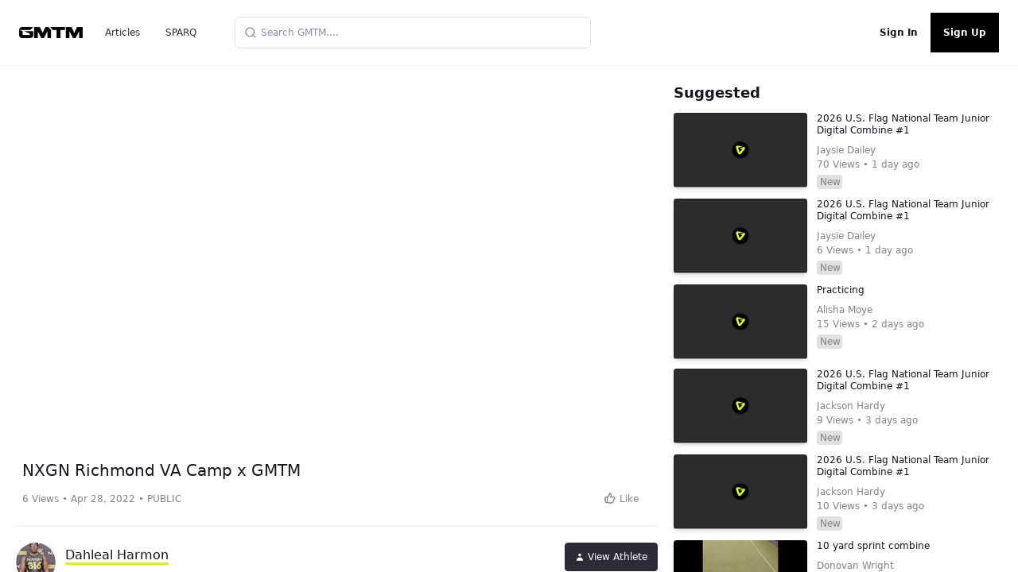

--- FILE ---
content_type: application/javascript; charset=utf-8
request_url: https://gmtm.com/_next/static/2c4a46e7dab226d79cd1fb043fdfdb27f045c6cd/_buildManifest.js
body_size: 7630
content:
self.__BUILD_MANIFEST=function(t,s,e,i,a,c,n,f,o,r,d,u,h,g,l,k,v,b,p,_,j,m,y,w,z,I,B,F,q,A,D,E,L,M,N,S,T,U,C,x,P,G,H,J,K,O,Q,R,V,W,X,Y,Z,$,tt,st,et,it,at,ct,nt,ft,ot,rt,dt,ut,ht,gt,lt,kt,vt,bt,pt,_t,jt,mt,yt,wt,zt,It,Bt,Ft,qt,At,Dt,Et,Lt,Mt,Nt,St,Tt,Ut,Ct,xt,Pt,Gt,Ht,Jt,Kt,Ot,Qt,Rt,Vt,Wt,Xt,Yt,Zt,$t,ts,ss,es,is,as,cs,ns,fs,os,rs,ds,us,hs,gs,ls,ks,vs,bs){return{__rewrites:{beforeFiles:[],afterFiles:[{source:"/chat/:agent",destination:"/app-landing?agent=:agent"},{source:"/leaderboard",destination:qt},{source:"/athlete/:athlete_id",destination:"/athletes/:athlete_id"},{source:"/api/lfg/:path*"},{source:"/athlete/:athlete_id/:name",destination:"/athletes/:athlete_id/:name"},{source:"/athlete/:athlete_id/:name/:tab",destination:"/athletes/:athlete_id/:name/:tab"},{source:"/sign-up",destination:"/?signup=true"},{source:"/organizations/:id(\\d+)/:name([a-z0-9]+(?:-[a-z0-9]+)*)/edit/:tab([a-z0-9]+(?:-[a-z0-9]+)*)",destination:"/organizations/:id/:name/edit?tab=:tab"},{source:"/virtuals/:virtual_id(\\d+)/tasks/:task_id(\\d+)/edit",destination:"/virtuals/:virtual_id/tasks/create?task_id=:task_id"},{source:"/sign-in",destination:"/?signin=true"},{source:"/welcome/:hash(.*)",destination:"/api/verify?hash=:hash&set=unverified_users"},{source:"/v/m/e/:hash(.*)",destination:"/verify?hash=:hash&set=email_tokens&m=t"},{source:"/v/m/u/:hash(.*)",destination:"/verify?hash=:hash&set=unverified_users&m=t"},{source:"/virtuals/camps",destination:"/virtuals?type=6"},{source:"/virtuals/visits",destination:"/virtuals?type=1"},{source:"/virtuals/showcases",destination:"/virtuals?type=2"},{source:"/virtuals/evaluations",destination:"/virtuals?type=3"},{source:"/virtuals/training",destination:"/virtuals?type=4"},{source:"/virtuals/tryouts",destination:"/virtuals?type=5"},{source:"/virtuals/prospect-forms",destination:"/virtuals?type=7"},{source:"/virtuals/registrations",destination:"/virtuals?type=8"},{source:"/leaderboards/:name/:id",destination:"/leaderboards?sport_id=:id"},{source:"/virtuals/organizations/:org_id(\\d+)",destination:At},{source:"/virtuals/organizations/:org_id(\\d+)/combines",destination:Dt},{source:"/virtuals/organizations/:org_id(\\d+)/visits",destination:Et},{source:"/virtuals/organizations/:org_id(\\d+)/showcases",destination:Lt},{source:"/virtuals/organizations/:org_id(\\d+)/evaluations",destination:Mt},{source:"/virtuals/organizations/:org_id(\\d+)/training",destination:Nt},{source:"/virtuals/organizations/:org_id(\\d+)/tryouts",destination:St},{source:"/virtuals/organizations/:org_id(\\d+)/prospect-forms",destination:Tt},{source:"/virtuals/organizations/:org_id(\\d+)/:slug([a-z0-9]+(?:-[a-z0-9]+)*)",destination:At},{source:"/virtuals/organizations/:org_id(\\d+)/:slug([a-z0-9]+(?:-[a-z0-9]+)*)/combines",destination:Dt},{source:"/virtuals/organizations/:org_id(\\d+)/:slug([a-z0-9]+(?:-[a-z0-9]+)*)/visits",destination:Et},{source:"/virtuals/organizations/:org_id(\\d+)/:slug([a-z0-9]+(?:-[a-z0-9]+)*)/showcases",destination:Lt},{source:"/virtuals/organizations/:org_id(\\d+)/:slug([a-z0-9]+(?:-[a-z0-9]+)*)/evaluations",destination:Mt},{source:"/virtuals/organizations/:org_id(\\d+)/:slug([a-z0-9]+(?:-[a-z0-9]+)*)/training",destination:Nt},{source:"/virtuals/organizations/:org_id(\\d+)/:slug([a-z0-9]+(?:-[a-z0-9]+)*)/tryouts",destination:St},{source:"/virtuals/organizations/:org_id(\\d+)/:slug([a-z0-9]+(?:-[a-z0-9]+)*)/camps",destination:"/virtuals?organization_id=:org_id&type=camps"},{source:"/virtuals/organizations/:org_id(\\d+)/:slug([a-z0-9]+(?:-[a-z0-9]+)*)/prospect-forms",destination:Tt},{source:Ut,destination:"/settings?p=general&s=profile"},{source:"/settings/film",destination:"/settings?p=privacy&s=film"},{source:"/settings/privacy",destination:"/settings?p=privacy&s=profile"},{source:"/l/:id",destination:"/link?short_link=:id"},{source:"/messenger/:id",destination:"/messenger?thread_id=:id"},{source:"/my-events",destination:Ct},{source:"/lists",destination:xt},{source:"/lists/:id",destination:Pt},{source:"/lists/:id/:name",destination:Pt},{source:"/virtuals/create",destination:Gt},{source:"/virtuals/edit",destination:Gt},{source:"/virtuals/:virtual_id/manage",destination:"/front-office/router/events/:virtual_id"},{source:"/virtuals/:virtual_id/edit",destination:"/front-office/router/events/:virtual_id/edit"},{source:"/camps/:camp_type/:camp_id/highlights",destination:"/camps/highlights?camp_type=:camp_type&camp_id=:camp_id"},{source:"/virtuals/:virtual_id/manage/:task_id",destination:"/front-office/router/events/:virtual_id/activities/:task_id"},{source:"/virtuals/:virtual_id/tasks/create",destination:"/front-office/campaigns/events/:virtual_id/edit"},{source:"/home/feed/tag/:tag",destination:"/home?tag=:tag"}],fallback:[]},"/":[i,c,r,d,t,s,a,n,u,f,h,g,b,w,W,e,o,l,j,K,X,"static/chunks/pages/index-278deab7ff805c73.js"],"/404":[i,c,r,d,t,s,a,n,u,f,h,g,e,o,l,"static/chunks/pages/404-da59869c70a2071a.js"],"/_error":[i,c,r,d,t,s,a,n,u,f,h,g,e,o,l,"static/chunks/pages/_error-5aa4cc06632d5119.js"],"/_health":[i,c,r,d,t,s,a,n,u,f,h,g,e,o,l,"static/chunks/pages/_health-fd1598faedbb7e16.js"],"/achievements":[i,c,r,d,t,s,a,n,u,f,h,g,b,e,o,l,"static/chunks/pages/achievements-ec32ea46308eab15.js"],"/activities/legacy":[i,c,r,d,t,s,a,n,u,f,h,g,b,_,I,Ht,e,o,l,Jt,"static/chunks/pages/activities/legacy-92eda9edeb079158.js"],"/activities/participation":[i,c,r,d,t,s,a,n,u,f,h,g,e,o,l,"static/chunks/pages/activities/participation-1623a27639a86230.js"],"/analytics":[i,c,r,d,O,Y,t,s,a,n,u,f,h,g,b,I,nt,e,o,l,"static/chunks/pages/analytics-e2547c17cf43e205.js"],"/app-landing":[i,c,r,d,k,t,s,a,n,u,f,h,g,x,e,o,l,"static/chunks/pages/app-landing-c7afc85e05219b97.js"],"/articles":[i,c,r,d,t,s,a,n,u,f,h,g,e,o,l,Kt,"static/chunks/pages/articles-20b5f714b6bef258.js"],"/articles/author/[id]/[slug]":[i,c,r,d,t,s,a,n,u,f,h,g,Ot,"static/chunks/7361-cfc739e302f6c5be.js",e,o,l,"static/chunks/pages/articles/author/[id]/[slug]-eae31e846e935bcc.js"],"/articles/category/[slug]":[i,c,r,d,t,s,a,n,u,f,h,g,e,o,l,Kt,"static/chunks/pages/articles/category/[slug]-6981ce7a66ae2420.js"],"/articles/tag/[slug]":[i,c,r,d,t,s,a,n,u,f,h,g,e,o,l,"static/chunks/pages/articles/tag/[slug]-2f179f2f56638b54.js"],"/articles/[slug]":[i,c,r,d,t,s,a,n,u,f,h,g,z,B,F,q,C,Ot,e,o,l,A,"static/chunks/pages/articles/[slug]-00912b1f4537f5b4.js"],"/athletes/[id]/[name]/[tab]":[i,c,r,d,k,t,s,a,n,u,f,h,g,b,_,m,w,z,I,B,F,q,E,L,C,x,Z,kt,"static/chunks/1590-5c99261e4254400d.js",e,o,l,j,A,M,S,H,ft,ot,"static/chunks/pages/athletes/[id]/[name]/[tab]-13c896e63334e784.js"],"/auth/ml":[t,s,e,"static/chunks/pages/auth/ml-eaa2d262afaafa0a.js"],"/back-office":["static/chunks/pages/back-office-73692413b1603eb5.js"],"/back-office/dash":[i,c,r,d,t,s,a,n,u,f,h,g,C,e,o,l,"static/chunks/pages/back-office/dash-21eed700cc2bc4d1.js"],"/back-office/[...slug]":[i,c,r,d,k,O,Y,t,s,a,n,u,f,h,g,b,_,w,I,L,tt,vt,rt,nt,"static/chunks/4763-e2e2c558d35b7eac.js",e,o,l,j,M,H,st,"static/chunks/pages/back-office/[...slug]-e748e1247d933d24.js"],"/challenges":[i,c,r,d,t,s,a,n,u,f,h,g,e,o,l,"static/chunks/pages/challenges-42134549d26d8059.js"],"/challenges/[challenge_id]":["static/chunks/pages/challenges/[challenge_id]-34b59a3de46bfc91.js"],"/challenges/[challenge_id]/[...slug]":[i,c,r,d,k,t,s,a,n,u,f,h,g,b,_,w,z,I,B,F,q,L,Qt,e,o,l,A,M,H,st,"static/chunks/pages/challenges/[challenge_id]/[...slug]-62f83fe617259553.js"],"/check-out/[product_id]/[name]":[i,c,r,d,t,s,a,n,u,f,h,g,b,_,Q,"static/chunks/6958-e0472314a8f2a569.js",e,o,l,"static/chunks/pages/check-out/[product_id]/[name]-9327448f2028add7.js"],"/coaches":[t,n,f,"static/chunks/3393-f96c411486eed419.js","static/chunks/3774-97101ef294bb8ab0.js",j,Rt,"static/chunks/pages/coaches-2d53d4122b11fe6a.js"],"/company/[...slug]":[i,c,r,d,t,s,a,n,u,f,h,g,C,e,o,l,"static/chunks/pages/company/[...slug]-1cba9c3c610f11d4.js"],"/confirmation":[i,t,s,a,Vt,e,o,j,Wt,"static/chunks/pages/confirmation-9d6c66f80b2904db.js"],"/connections":[i,c,r,d,t,s,a,n,u,f,h,g,e,o,l,"static/chunks/pages/connections-6947fb71bb2f1edf.js"],"/enterprise":[i,c,r,d,t,s,a,n,u,f,h,g,b,w,W,e,o,l,j,K,X,"static/chunks/pages/enterprise-b4c76b57c254af70.js"],"/film/[film_id]/[...slug]":[i,c,r,d,k,t,s,a,n,u,f,h,g,b,_,w,z,I,B,F,q,L,W,Qt,e,o,l,j,A,M,H,st,X,"static/chunks/pages/film/[film_id]/[...slug]-be2205a68f4a4db4.js"],"/front-office":[i,c,r,d,k,t,s,a,n,u,f,h,g,v,_,m,E,L,rt,Xt,Vt,"static/chunks/9997-e461c17b705911f3.js",e,o,l,j,Yt,"static/chunks/pages/front-office-3a9fcf91cbd69e4f.js"],"/front-office/articles":[i,c,r,d,k,t,s,a,n,u,f,h,g,v,b,_,y,P,et,e,o,l,p,G,dt,"static/chunks/pages/front-office/articles-6faade303811ee40.js"],"/front-office/articles/[article_id]":["static/chunks/pages/front-office/articles/[article_id]-3caedce8bb472f03.js"],"/front-office/articles/[article_id]/edit":[i,c,r,d,k,t,s,a,n,u,f,h,g,v,b,_,m,y,z,E,R,ut,e,o,l,ht,Zt,"static/chunks/pages/front-office/articles/[article_id]/edit-2a1f2c2a86625ad2.js"],"/front-office/articles/[article_id]/preview":[i,c,r,d,k,t,s,a,n,u,f,h,g,v,C,e,o,l,p,"static/chunks/pages/front-office/articles/[article_id]/preview-faa44a6ca18cfcc2.js"],"/front-office/athletes":[i,c,r,d,k,$t,ts,t,s,a,n,u,f,h,g,v,m,D,gt,ss,e,o,l,p,j,T,es,lt,"static/chunks/pages/front-office/athletes-10fd1bf5d86bd294.js"],"/front-office/athletes/[athlete_id]":["static/chunks/pages/front-office/athletes/[athlete_id]-fc4372ac2c511162.js"],"/front-office/athletes/[athlete_id]/[name]":[i,c,r,d,k,t,s,a,n,u,f,h,g,v,b,_,w,z,I,B,F,q,L,Z,tt,vt,rt,"static/chunks/6459-a0c7379d6ebc5294.js",e,o,l,j,A,M,T,S,ot,bt,"static/chunks/pages/front-office/athletes/[athlete_id]/[name]-426e9278216bc0fe.js"],"/front-office/camps":[i,c,r,d,k,t,s,a,n,u,f,h,g,v,m,D,it,e,o,l,p,N,is,as,cs,"static/chunks/pages/front-office/camps-a7fc22eb25906406.js"],"/front-office/camps/[camp_id]":["static/chunks/pages/front-office/camps/[camp_id]-2ad281ad558faff1.js"],"/front-office/camps/[camp_id]/edit":[i,c,r,d,k,t,s,a,n,u,f,h,g,v,m,y,E,V,it,pt,e,o,l,p,N,_t,ns,"static/chunks/pages/front-office/camps/[camp_id]/edit-cca9b9f947fe1ce1.js"],"/front-office/combines":[i,c,r,d,k,t,s,a,n,u,f,h,g,v,m,e,o,l,p,j,jt,fs,"static/chunks/pages/front-office/combines-22af7901dbe911f5.js"],"/front-office/combines/[event_id]":[i,c,r,d,k,"static/chunks/e78312c5-a91e0564440fa1a3.js","static/chunks/ad7f724d-c6c6757a2defde4a.js",t,s,a,n,u,f,h,g,v,m,"static/chunks/6735-58e03c3c488cb622.js",e,o,l,p,j,jt,fs,"static/chunks/pages/front-office/combines/[event_id]-13cdc08f60cf2cb9.js"],"/front-office/content":[i,c,r,d,k,t,s,a,n,u,f,h,g,v,b,_,y,P,et,e,o,l,p,G,dt,"static/chunks/pages/front-office/content-aa42d9142edc295c.js"],"/front-office/content/articles/[article_id]":["static/chunks/pages/front-office/content/articles/[article_id]-cf85a6bb976f749f.js"],"/front-office/content/articles/[article_id]/edit":[i,c,r,d,k,O,"static/chunks/2852872c-b605aca0298c2109.js",t,s,a,n,u,f,h,g,v,b,_,y,z,R,ut,"static/chunks/2422-3392e797b5114c75.js",e,o,l,ht,Zt,"static/chunks/pages/front-office/content/articles/[article_id]/edit-fe1c9326dadf270b.js"],"/front-office/content/articles/[article_id]/preview":[i,c,r,d,k,t,s,a,n,u,f,h,g,v,C,e,o,l,p,"static/chunks/pages/front-office/content/articles/[article_id]/preview-25ea73704cf64d9f.js"],"/front-office/content/streams/[stream_id]":["static/chunks/pages/front-office/content/streams/[stream_id]-6801d660fe6958fb.js"],"/front-office/content/streams/[stream_id]/edit":[i,c,r,d,k,t,s,a,n,u,f,h,g,v,b,_,m,w,y,I,E,R,ut,e,o,l,M,H,st,ht,os,"static/chunks/pages/front-office/content/streams/[stream_id]/edit-89462677faa4ac28.js"],"/front-office/content/streams/[stream_id]/preview":[i,c,r,d,t,s,a,n,u,f,h,g,C,e,o,l,"static/chunks/pages/front-office/content/streams/[stream_id]/preview-d2a9de88edcce918.js"],"/front-office/for-you":[i,c,r,d,k,t,s,a,n,u,f,h,g,v,Xt,e,o,l,p,j,at,jt,"static/chunks/pages/front-office/for-you-8b79fcdcb60e3975.js"],"/front-office/media":[i,c,r,d,k,t,s,a,n,u,f,h,g,v,e,o,l,p,"static/chunks/pages/front-office/media-bcf63654c5545247.js"],"/front-office/organization":[i,c,r,d,k,t,s,a,n,u,f,h,g,v,b,_,y,I,P,R,tt,e,o,l,p,M,G,ft,"static/chunks/pages/front-office/organization-96249e2c05f371de.js"],"/front-office/prospect-forms":[i,c,r,d,k,t,s,a,n,u,f,h,g,v,m,D,it,e,o,l,p,N,is,as,cs,"static/chunks/pages/front-office/prospect-forms-405fd92942e61650.js"],"/front-office/prospect-forms/[event_id]":["static/chunks/pages/front-office/prospect-forms/[event_id]-c3b0cf7ef5bbdaeb.js"],"/front-office/prospect-forms/[event_id]/edit":[i,c,r,d,k,t,s,a,n,u,f,h,g,v,m,y,V,it,pt,e,o,l,p,N,J,_t,"static/chunks/pages/front-office/prospect-forms/[event_id]/edit-ad8dce4160d4dc60.js"],"/front-office/prospect-forms/[event_id]/[title]":[i,c,r,d,k,t,s,a,n,u,f,h,g,v,z,B,F,q,U,rs,e,o,l,p,j,A,T,S,ds,"static/chunks/pages/front-office/prospect-forms/[event_id]/[title]-afd7d0f3700fee2e.js"],"/front-office/registrations":[i,c,r,d,k,t,s,a,n,u,f,h,g,v,D,e,o,l,p,N,mt,"static/chunks/pages/front-office/registrations-ffa9f3fd48ecae02.js"],"/front-office/registrations/events/[event_id]":["static/chunks/pages/front-office/registrations/events/[event_id]-03da65d6e1e26a4e.js"],"/front-office/registrations/events/[event_id]/activities/[task_id]":["static/chunks/pages/front-office/registrations/events/[event_id]/activities/[task_id]-164e138da86ef1ee.js"],"/front-office/registrations/events/[event_id]/edit":[i,c,r,d,k,t,s,a,n,u,f,h,g,v,m,y,E,V,yt,e,o,l,p,N,J,wt,"static/chunks/pages/front-office/registrations/events/[event_id]/edit-8e8eb7b5b99e596e.js"],"/front-office/registrations/events/[event_id]/edit/activities/[task_id]":[i,c,r,d,k,t,s,a,n,u,f,h,g,v,b,_,y,zt,e,o,l,p,M,J,It,"static/chunks/pages/front-office/registrations/events/[event_id]/edit/activities/[task_id]-37c428985cc1319e.js"],"/front-office/registrations/events/[event_id]/[title]":[i,c,r,d,k,O,Y,t,s,a,n,u,f,h,g,v,b,_,m,w,z,B,F,q,D,U,x,gt,"static/chunks/6608-7652d99c6e375d53.js",e,o,l,j,A,T,S,$,ct,Bt,lt,"static/chunks/pages/front-office/registrations/events/[event_id]/[title]-27aacaa7f064598f.js"],"/front-office/registrations/events/[event_id]/[title]/activities/[task_id]/[task_title]":[i,c,r,d,k,t,s,a,n,u,f,h,g,v,z,B,F,q,D,U,e,o,l,p,j,A,T,S,$,"static/chunks/pages/front-office/registrations/events/[event_id]/[title]/activities/[task_id]/[task_title]-b0d87189d0e27936.js"],"/front-office/reports":[i,c,r,d,k,t,s,a,n,u,f,h,g,v,y,P,e,o,l,p,G,"static/chunks/pages/front-office/reports-d7171ce11960a66f.js"],"/front-office/reports/[id]/[title]":[i,c,r,d,k,t,s,a,n,u,f,h,g,v,y,P,e,o,l,p,G,"static/chunks/pages/front-office/reports/[id]/[title]-df1d02698eea582b.js"],"/front-office/router/events/[id]":["static/chunks/pages/front-office/router/events/[id]-19ff53f5102639b8.js"],"/front-office/router/events/[id]/activities/[task_id]":["static/chunks/pages/front-office/router/events/[id]/activities/[task_id]-6ceca4346c535bf7.js"],"/front-office/router/events/[id]/edit":["static/chunks/pages/front-office/router/events/[id]/edit-3ce7e7c26821f600.js"],"/front-office/search":[i,c,r,d,k,$t,ts,t,s,a,n,u,f,h,g,v,_,m,z,B,F,q,L,vt,rt,ss,"static/chunks/7501-4a807ce22d2dfb63.js",e,o,l,j,A,T,S,es,Yt,"static/chunks/pages/front-office/search-179671330dc13132.js"],"/front-office/search/saved":[i,c,r,d,k,t,s,a,n,u,f,h,g,v,e,o,l,p,j,"static/chunks/pages/front-office/search/saved-d5e5a6ac61fb39a8.js"],"/front-office/showcases":[i,c,r,d,k,t,s,a,n,u,f,h,g,v,D,e,o,l,p,N,at,mt,us,"static/chunks/pages/front-office/showcases-ca802d95345c9953.js"],"/front-office/showcases/events/[event_id]":["static/chunks/pages/front-office/showcases/events/[event_id]-15bca713dd5edaeb.js"],"/front-office/showcases/events/[event_id]/activities/[task_id]":["static/chunks/pages/front-office/showcases/events/[event_id]/activities/[task_id]-c02490750817c0a8.js"],"/front-office/showcases/events/[event_id]/edit":[i,c,r,d,k,t,s,a,n,u,f,h,g,v,m,y,E,V,yt,e,o,l,p,N,J,wt,"static/chunks/pages/front-office/showcases/events/[event_id]/edit-c1f5610d4dcaeb43.js"],"/front-office/showcases/events/[event_id]/edit/activities/[task_id]":[i,c,r,d,k,t,s,a,n,u,f,h,g,v,b,_,y,zt,e,o,l,p,M,J,It,"static/chunks/pages/front-office/showcases/events/[event_id]/edit/activities/[task_id]-23d0b206cbfe5ade.js"],"/front-office/showcases/events/[event_id]/[title]":[i,c,r,d,k,O,Y,t,s,a,n,u,f,h,g,v,b,_,m,w,z,B,F,q,D,U,x,gt,e,o,l,j,A,T,S,$,ct,Bt,lt,"static/chunks/pages/front-office/showcases/events/[event_id]/[title]-24b4ed4d843fcd4e.js"],"/front-office/showcases/events/[event_id]/[title]/activities/[task_id]/[task_title]":[i,c,r,d,k,t,s,a,n,u,f,h,g,v,z,B,F,q,D,U,e,o,l,p,j,A,T,S,$,"static/chunks/pages/front-office/showcases/events/[event_id]/[title]/activities/[task_id]/[task_title]-0380cb24b9b1c676.js"],"/front-office/staff-writers":[i,c,r,d,k,t,s,a,n,u,f,h,g,v,b,_,y,P,et,e,o,l,p,G,dt,"static/chunks/pages/front-office/staff-writers-e34a8ab2c543f9df.js"],"/front-office/streams":[i,c,r,d,k,t,s,a,n,u,f,h,g,v,b,_,y,P,et,e,o,l,p,G,dt,"static/chunks/pages/front-office/streams-ad1dc9af543670b2.js"],"/front-office/streams/[stream_id]":["static/chunks/pages/front-office/streams/[stream_id]-9677fe54abc47cf5.js"],"/front-office/streams/[stream_id]/edit":[i,c,r,d,k,t,s,a,n,u,f,h,g,v,b,_,m,w,y,I,E,R,ut,e,o,l,M,H,st,ht,os,"static/chunks/pages/front-office/streams/[stream_id]/edit-0e6f25c9357fac8c.js"],"/front-office/streams/[stream_id]/preview":[i,c,r,d,t,s,a,n,u,f,h,g,e,o,l,"static/chunks/pages/front-office/streams/[stream_id]/preview-b583887d9f3b75f8.js"],"/front-office/teams":[i,c,r,d,k,t,s,a,n,u,f,h,g,v,b,_,w,y,U,x,P,et,e,o,l,G,ct,"static/chunks/pages/front-office/teams-69a9c67ddd165cc3.js"],"/front-office/teams/[id]/[name]":[i,c,r,d,k,O,Y,t,s,a,n,u,f,h,g,v,b,_,w,y,U,x,P,"static/chunks/4734-cd02bc6fe2e19a00.js",e,o,l,G,ct,"static/chunks/pages/front-office/teams/[id]/[name]-80cd2aec3dc6fe2e.js"],"/front-office/tests":[i,c,r,d,k,t,s,a,n,u,f,h,g,v,D,e,o,l,p,N,"static/chunks/pages/front-office/tests-97e798c1eb796b46.js"],"/front-office/tests/[test_id]/edit":[i,c,r,d,k,t,s,a,n,u,f,h,g,v,m,E,V,e,o,l,p,J,hs,"static/chunks/pages/front-office/tests/[test_id]/edit-ace60a3d6274af32.js"],"/front-office/tests/[test_id]/participants":[i,c,r,d,k,t,s,a,n,u,f,h,g,v,m,w,B,E,D,U,"static/chunks/4025-b41822a8c494c4be.js",e,o,l,p,"static/chunks/pages/front-office/tests/[test_id]/participants-e24f7e4779ccfd25.js"],"/front-office/ticketed/[event_id]":["static/chunks/pages/front-office/ticketed/[event_id]-f650a7443756ea62.js"],"/front-office/ticketed/[event_id]/edit":[i,c,r,d,k,t,s,a,n,u,f,h,g,v,m,y,E,V,it,pt,e,o,l,p,N,_t,ns,"static/chunks/pages/front-office/ticketed/[event_id]/edit-2f1bfab478abe106.js"],"/front-office/ticketed/[event_id]/[title]":[i,c,r,d,k,t,s,a,n,u,f,h,g,v,z,B,F,q,U,rs,e,o,l,p,j,A,T,S,ds,"static/chunks/pages/front-office/ticketed/[event_id]/[title]-db5474661010a982.js"],"/front-office/trainings":[i,c,r,d,k,t,s,a,n,u,f,h,g,v,D,e,o,l,p,N,at,mt,us,"static/chunks/pages/front-office/trainings-bfa39286598196ad.js"],"/front-office/trainings/events/[event_id]":["static/chunks/pages/front-office/trainings/events/[event_id]-ff964887484f0e06.js"],"/front-office/trainings/events/[event_id]/activities/[task_id]":["static/chunks/pages/front-office/trainings/events/[event_id]/activities/[task_id]-875d426056038408.js"],"/front-office/trainings/events/[event_id]/edit":[i,c,r,d,k,t,s,a,n,u,f,h,g,v,m,y,E,V,yt,e,o,l,p,N,J,wt,"static/chunks/pages/front-office/trainings/events/[event_id]/edit-61d5a3e788ca0f2c.js"],"/front-office/trainings/events/[event_id]/edit/activities/[task_id]":[i,c,r,d,k,t,s,a,n,u,f,h,g,v,b,_,y,zt,e,o,l,p,M,J,It,"static/chunks/pages/front-office/trainings/events/[event_id]/edit/activities/[task_id]-1ed9135d17e60f90.js"],"/front-office/trainings/events/[event_id]/[title]":[i,c,r,d,k,O,Y,t,s,a,n,u,f,h,g,v,b,_,m,w,z,B,F,q,D,U,x,gt,e,o,l,j,A,T,S,$,ct,Bt,lt,"static/chunks/pages/front-office/trainings/events/[event_id]/[title]-d33febbacd3ac34f.js"],"/front-office/trainings/events/[event_id]/[title]/activities/[task_id]/[task_title]":[i,c,r,d,k,t,s,a,n,u,f,h,g,v,z,B,F,q,D,U,e,o,l,p,j,A,T,S,$,"static/chunks/pages/front-office/trainings/events/[event_id]/[title]/activities/[task_id]/[task_title]-bb7005b555e5f7f5.js"],"/guides/[...slug]":[i,c,r,d,t,s,a,n,u,f,h,g,e,o,l,"static/chunks/pages/guides/[...slug]-38151adebef291d7.js"],"/home":[i,c,r,d,k,t,s,a,n,u,f,h,g,x,e,o,l,"static/chunks/pages/home-f7a4104d2a158db5.js"],"/home-legacy":[i,c,r,d,t,s,a,n,u,f,h,g,x,e,o,l,"static/chunks/pages/home-legacy-e02ba2b063a0a653.js"],"/invites":[i,c,r,d,t,s,a,n,u,f,h,g,e,o,l,"static/chunks/pages/invites-c05d96dce494de45.js"],"/invites/[invite_id]":[i,c,r,d,t,s,a,n,u,f,h,g,e,o,l,"static/chunks/pages/invites/[invite_id]-e9dfd9363539075b.js"],"/l":["static/chunks/pages/l-54e6349afca5d14d.js"],"/leaderboards":[i,c,r,d,t,s,a,n,u,f,h,g,b,I,e,o,l,"static/chunks/pages/leaderboards-3d06b10d36eb736a.js"],"/legal/privacy":[i,c,r,d,t,s,a,n,u,f,h,g,e,o,l,"static/chunks/pages/legal/privacy-448b1c9067d0655e.js"],"/legal/terms-of-service":[i,c,r,d,t,s,a,n,u,f,h,g,e,o,l,"static/chunks/pages/legal/terms-of-service-5cc8d2c24946f134.js"],"/link":["static/chunks/pages/link-940f28008e86df9d.js"],"/messenger":[i,c,r,d,t,s,a,n,u,f,h,g,b,_,z,"static/chunks/4352-c4c3ee14b872740c.js",e,o,l,"static/chunks/7895-b1b9f254db9e22c9.js","static/chunks/pages/messenger-3f31a9a7f17ceace.js"],"/networks":[i,c,r,d,t,s,a,n,u,f,h,g,e,o,l,"static/chunks/pages/networks-581d7d1e3468f6fd.js"],"/organizations/[id]":["static/chunks/pages/organizations/[id]-a6d71638c8d95b0f.js"],"/organizations/[id]/[name]/[tab]":[i,c,r,d,k,t,s,a,n,u,f,h,g,"static/chunks/8061-7fa17677974203fa.js",e,o,l,"static/chunks/pages/organizations/[id]/[name]/[tab]-4daf6e47b8855662.js"],"/promos":[i,c,r,d,t,s,a,n,u,f,h,g,b,I,e,o,l,"static/chunks/pages/promos-31ec6b62d333d68a.js"],"/promos/create":[i,c,r,d,t,s,a,n,u,f,h,g,e,o,l,"static/chunks/pages/promos/create-8bf1e88e676cb525.js"],"/promos/create/[...id]":[i,c,r,d,k,t,s,a,n,u,f,h,g,b,_,w,I,L,Z,nt,gs,e,o,l,Ft,ls,"static/chunks/pages/promos/create/[...id]-fd4cd16e3be0d4ad.js"],"/promos/edit":[i,c,r,d,k,t,s,a,n,u,f,h,g,b,_,I,L,Z,nt,gs,e,o,l,Ft,ls,"static/chunks/pages/promos/edit-b5a292041bca4e2e.js"],"/registration/[virtual_id]/[name]":[i,c,r,d,k,t,s,a,n,u,f,h,g,b,_,w,I,C,Q,R,Z,tt,kt,ks,e,o,l,M,H,ft,ot,bt,vs,bs,"static/chunks/pages/registration/[virtual_id]/[name]-33baf11da56914fd.js"],"/registrations/[camp_id]":["static/chunks/pages/registrations/[camp_id]-201d10efd3b83106.js"],"/registrations/[camp_id]/[slug]":[i,c,r,d,t,s,a,n,u,f,h,g,_,m,L,Q,"static/chunks/2032-80256185cdb6c3cc.js",e,o,l,at,"static/chunks/pages/registrations/[camp_id]/[slug]-ebbdf31785438133.js"],"/renew":[i,c,r,d,t,s,a,n,u,f,h,g,b,w,y,W,e,o,l,j,K,X,"static/chunks/pages/renew-e7af26379fe3a046.js"],"/search/results":[i,c,r,d,k,t,s,a,n,u,f,h,g,v,F,e,o,l,p,"static/chunks/pages/search/results-fa6e87957f90c566.js"],"/settings":[i,c,r,d,k,t,s,a,n,u,f,h,g,v,b,w,y,I,"static/chunks/4652-947d81b5828d97cf.js",e,o,l,p,K,at,"static/chunks/pages/settings-75ff705a8eb8be97.js"],"/sign-out-legacy":["static/chunks/pages/sign-out-legacy-934a22f45da2be2f.js"],"/sitemap":["static/chunks/pages/sitemap-22ca2984cb8802f1.js"],"/sparq":[i,c,r,d,t,s,a,n,u,f,h,g,m,e,o,l,"static/chunks/pages/sparq-3797ea5b075c98b6.js"],"/status/[status_id]":[i,c,r,d,t,s,a,n,u,f,h,g,b,w,z,B,F,q,W,e,o,l,j,A,K,X,"static/chunks/pages/status/[status_id]-8effdb225a5f2322.js"],"/subscribe":[i,t,s,a,y,Q,e,j,K,Wt,Rt,"static/chunks/pages/subscribe-d00bb6b536fd705a.js"],"/tests/closed":[i,c,r,d,t,s,a,n,u,f,h,g,e,o,l,"static/chunks/pages/tests/closed-d81793822aac5dff.js"],"/tests/not-started":[i,c,r,d,t,s,a,n,u,f,h,g,e,o,l,"static/chunks/pages/tests/not-started-c3680584596995f2.js"],"/tests/[id]":[i,c,r,d,t,s,a,n,u,f,h,g,m,w,E,Q,e,o,l,hs,"static/chunks/pages/tests/[id]-cae4effbb36c9328.js"],"/tv":[i,c,r,d,t,s,a,n,u,f,h,g,e,o,l,"static/chunks/pages/tv-df1b38d4a09515a3.js"],"/update":["static/chunks/pages/update-9e5d6b0b6063b01e.js"],"/verify":[c,s,w,e,"static/chunks/pages/verify-feb6244c44199726.js"],"/virtuals/invite_only":[i,c,r,d,t,s,a,n,u,f,h,g,e,o,l,"static/chunks/pages/virtuals/invite_only-9fe4afae8710e073.js"],"/virtuals/legacy":[i,c,r,d,t,s,a,n,u,f,h,g,b,_,I,Ht,e,o,l,Jt,"static/chunks/pages/virtuals/legacy-c8036d7d2bfd7d23.js"],"/virtuals/participation":[i,c,r,d,t,s,a,n,u,f,h,g,e,o,l,"static/chunks/pages/virtuals/participation-cc94f6f9cb292f5c.js"],"/virtuals/[virtual_id]":["static/chunks/pages/virtuals/[virtual_id]-24ac8fcc98971202.js"],"/virtuals/[virtual_id]/tasks/[task_id]":["static/chunks/pages/virtuals/[virtual_id]/tasks/[task_id]-7b98c19d90052bc3.js"],"/virtuals/[virtual_id]/[slug]":[i,c,r,d,t,s,a,n,u,f,h,g,b,_,w,L,C,W,Q,e,o,l,j,K,X,"static/chunks/pages/virtuals/[virtual_id]/[slug]-bd48edd189562740.js"],"/virtuals/[virtual_id]/[slug]/tasks/[...task_id]":[i,c,r,d,k,t,s,a,n,u,f,h,g,b,_,w,I,L,C,Q,R,Z,tt,kt,ks,e,o,l,M,H,ft,ot,bt,vs,bs,"static/chunks/pages/virtuals/[virtual_id]/[slug]/tasks/[...task_id]-0534c9364baed6ca.js"],"/watch/highlights":[i,c,r,d,t,s,a,n,u,f,h,g,_,L,e,o,l,"static/chunks/pages/watch/highlights-be7d582bc2f43a17.js"],"/watch/streams":[i,c,r,d,t,s,a,n,u,f,h,g,"static/chunks/4153-39e5e8706114b75e.js",e,o,l,"static/chunks/pages/watch/streams-ca651eda68698b6c.js"],"/watch/streams/[id]":[i,c,r,d,t,s,a,n,u,f,h,g,z,B,F,q,"static/chunks/6330-b65cbd4d214357f5.js",e,o,l,A,Ft,"static/chunks/pages/watch/streams/[id]-ab88e0ce710c3524.js"],"/watch/suggested":[i,c,r,d,t,s,a,n,u,f,h,g,e,o,l,"static/chunks/pages/watch/suggested-744ef8b5bb3eafa3.js"],sortedPages:["/","/404","/_app","/_error","/_health","/achievements","/activities/legacy","/activities/participation","/analytics",qt,"/articles","/articles/author/[id]/[slug]","/articles/category/[slug]","/articles/tag/[slug]","/articles/[slug]","/athletes/[id]/[name]/[tab]","/auth/ml","/back-office","/back-office/dash","/back-office/[...slug]","/challenges","/challenges/[challenge_id]","/challenges/[challenge_id]/[...slug]","/check-out/[product_id]/[name]","/coaches","/company/[...slug]","/confirmation","/connections","/enterprise","/film/[film_id]/[...slug]","/front-office","/front-office/articles","/front-office/articles/[article_id]","/front-office/articles/[article_id]/edit","/front-office/articles/[article_id]/preview",xt,"/front-office/athletes/[athlete_id]","/front-office/athletes/[athlete_id]/[name]","/front-office/camps","/front-office/camps/[camp_id]","/front-office/camps/[camp_id]/edit","/front-office/combines","/front-office/combines/[event_id]","/front-office/content","/front-office/content/articles/[article_id]","/front-office/content/articles/[article_id]/edit","/front-office/content/articles/[article_id]/preview","/front-office/content/streams/[stream_id]","/front-office/content/streams/[stream_id]/edit","/front-office/content/streams/[stream_id]/preview","/front-office/for-you","/front-office/media","/front-office/organization","/front-office/prospect-forms","/front-office/prospect-forms/[event_id]","/front-office/prospect-forms/[event_id]/edit","/front-office/prospect-forms/[event_id]/[title]","/front-office/registrations","/front-office/registrations/events/[event_id]","/front-office/registrations/events/[event_id]/activities/[task_id]","/front-office/registrations/events/[event_id]/edit","/front-office/registrations/events/[event_id]/edit/activities/[task_id]","/front-office/registrations/events/[event_id]/[title]","/front-office/registrations/events/[event_id]/[title]/activities/[task_id]/[task_title]","/front-office/reports","/front-office/reports/[id]/[title]","/front-office/router/events/[id]","/front-office/router/events/[id]/activities/[task_id]","/front-office/router/events/[id]/edit","/front-office/search","/front-office/search/saved","/front-office/showcases","/front-office/showcases/events/[event_id]","/front-office/showcases/events/[event_id]/activities/[task_id]","/front-office/showcases/events/[event_id]/edit","/front-office/showcases/events/[event_id]/edit/activities/[task_id]","/front-office/showcases/events/[event_id]/[title]","/front-office/showcases/events/[event_id]/[title]/activities/[task_id]/[task_title]","/front-office/staff-writers","/front-office/streams","/front-office/streams/[stream_id]","/front-office/streams/[stream_id]/edit","/front-office/streams/[stream_id]/preview","/front-office/teams","/front-office/teams/[id]/[name]","/front-office/tests","/front-office/tests/[test_id]/edit","/front-office/tests/[test_id]/participants","/front-office/ticketed/[event_id]","/front-office/ticketed/[event_id]/edit","/front-office/ticketed/[event_id]/[title]","/front-office/trainings","/front-office/trainings/events/[event_id]","/front-office/trainings/events/[event_id]/activities/[task_id]","/front-office/trainings/events/[event_id]/edit","/front-office/trainings/events/[event_id]/edit/activities/[task_id]","/front-office/trainings/events/[event_id]/[title]","/front-office/trainings/events/[event_id]/[title]/activities/[task_id]/[task_title]","/guides/[...slug]","/home","/home-legacy","/invites","/invites/[invite_id]","/l","/leaderboards","/legal/privacy","/legal/terms-of-service","/link","/messenger","/networks","/organizations/[id]","/organizations/[id]/[name]/[tab]","/promos","/promos/create","/promos/create/[...id]","/promos/edit","/registration/[virtual_id]/[name]","/registrations/[camp_id]","/registrations/[camp_id]/[slug]","/renew","/search/results",Ut,"/sign-out-legacy","/sitemap","/sparq","/status/[status_id]","/subscribe","/tests/closed","/tests/not-started","/tests/[id]","/tv","/update","/verify","/virtuals/invite_only","/virtuals/legacy",Ct,"/virtuals/[virtual_id]","/virtuals/[virtual_id]/tasks/[task_id]","/virtuals/[virtual_id]/[slug]","/virtuals/[virtual_id]/[slug]/tasks/[...task_id]","/watch/highlights","/watch/streams","/watch/streams/[id]","/watch/suggested"]}}("static/chunks/2988-6a4ec3fa482fdd09.js","static/chunks/9669-d62f1931c07010ae.js","static/chunks/370-e4d0880ee02ec049.js","static/chunks/29107295-4a69275373f23f88.js","static/chunks/1909-c1f0dfd246ef7d9f.js","static/chunks/cb1608f2-594e96310850b2d5.js","static/chunks/1664-daeac2d69868e96c.js","static/chunks/5873-1becda1fbea73f46.js","static/chunks/2902-04aea4f4fb9087ab.js","static/chunks/ee9ce975-ebc7dede50af406c.js","static/chunks/48d448c8-49a7d596ed661589.js","static/chunks/9041-e4ef367da3611520.js","static/css/5dfedce954f9892b.css","static/chunks/2719-60852b6a9f021c70.js","static/chunks/6733-84b1139f5d2ac1e8.js","static/chunks/a9a7754c-990891f8a8c59cae.js","static/chunks/9943-6a102bec79ddedb2.js","static/chunks/733-e7d84bed7ed356fa.js","static/chunks/3745-39b997516b3b41d0.js","static/chunks/939-e21759fa1715962d.js","static/chunks/2642-5fa8afc6325bf7fd.js","static/chunks/9645-0fd666ee66737a13.js","static/chunks/8193-dcbbd4ce410e7f09.js","static/chunks/5661-60b6ddbd690389b8.js","static/chunks/347-a0331839be44c88a.js","static/chunks/9508-980b8a12c770bd8f.js","static/chunks/9265-883b14e2904bac20.js","static/chunks/1216-80f7ca35d75d5e39.js","static/chunks/369-59b76a5cb90b8c81.js","static/chunks/4066-73cde1e2e8ccd31d.js","static/chunks/4094-d98a2d408fd574b2.js","static/chunks/4082-2fef82a0e45e3bbe.js","static/chunks/8244-5a247f2ac0803bf8.js","static/chunks/4653-7302910f7159415e.js","static/chunks/2853-4283a5da89858856.js","static/chunks/7536-7fb839e020e43aea.js","static/chunks/9847-4723c4b6703dcb60.js","static/chunks/3853-d1ebdacac208dd70.js","static/chunks/3579-5c0d2caa022ba252.js","static/chunks/2592-cd85c8f237d2c48d.js","static/chunks/9217-0e94831bd57ead43.js","static/chunks/295-9e164e28bdd088cd.js","static/chunks/8593-1b4845ecae83fbb9.js","static/chunks/9715-b31bf4333f9ef93c.js","static/chunks/3310-f1188f54980f2d5a.js","static/chunks/75fc9c18-55217e80064ded2b.js","static/chunks/9101-1c561c78171c5cff.js","static/chunks/2394-6663cf3968aa26f6.js","static/chunks/7241-5d3405382e502875.js","static/chunks/2980-f9bbf5a6d9a32d5b.js","static/chunks/4273-180cca97a6637314.js","static/chunks/4a3ea9cd-be12b30194180666.js","static/chunks/6294-2c21d0c4e94a38ee.js","static/chunks/8025-cd530d8c774205d4.js","static/chunks/2264-246841d2467a7fa6.js","static/chunks/7-c2c92496ea562217.js","static/chunks/7374-1e80d49fb3c7ebc6.js","static/chunks/5284-f4a10c50d4b3ff66.js","static/chunks/1058-dba2d71445b47752.js","static/chunks/7823-d9ff70e627c5e24e.js","static/chunks/7639-44a2bc9f21821afe.js","static/chunks/2821-14272df942fc77ce.js","static/chunks/8980-c144c88156a192bf.js","static/chunks/8363-715640b9fe47b2b2.js","static/chunks/3919-f8b8fc53aa90e72a.js","static/chunks/8417-2d705e3902191685.js","static/chunks/1827-3319d4b53ab602cf.js","static/chunks/3501-4c87ccc38374721d.js","static/css/a977aa8a6f54479b.css","static/chunks/6279-1dafc96c65717e5f.js","static/chunks/4876-26027c7bba639a9d.js","static/chunks/6835-1c761a5b5e6a534f.js","static/chunks/7875-19e07e1840a0869c.js","static/chunks/5726-539e55259e87f198.js","static/chunks/5146-4be11fb740b55b82.js","static/chunks/1415-ffcac5503eb7f9fe.js","static/chunks/2919-5a053be0d85ef24f.js","static/chunks/7911-2711c552b7e8a52b.js","static/chunks/5648-9fba92afe80ae24d.js","static/chunks/1494-2f155fbe1ec20443.js","static/chunks/7540-5320be760e013372.js","static/chunks/8110-df93494bf809d055.js","/app-landing","/virtuals?organization_id=:org_id","/virtuals?organization_id=:org_id&type=combines","/virtuals?organization_id=:org_id&type=visits","/virtuals?organization_id=:org_id&type=showcases","/virtuals?organization_id=:org_id&type=evaluations","/virtuals?organization_id=:org_id&type=training","/virtuals?organization_id=:org_id&type=tryouts","/virtuals?organization_id=:org_id&type=prospect-forms","/settings","/virtuals/participation","/front-office/athletes","/front-office/athletes?page=1&list_id=:id","/front-office/campaigns","static/chunks/3300-0aefb7f267e642e7.js","static/chunks/24-4e1514ea537e10cd.js","static/chunks/2933-6bc7ca645adc6f74.js","static/chunks/9242-3bef52b320d996ca.js","static/chunks/3014-a9e0934cd724cea5.js","static/chunks/4879-32942347b697db4f.js","static/chunks/2745-5ba91767cc291f3d.js","static/chunks/3995-e911c42c2cff078b.js","static/chunks/6847-fd26ec309c9ff256.js","static/chunks/9942-3ec15bccbbba7740.js","static/chunks/7350-03fe33e6af66f252.js","static/chunks/fec483df-64130a439708949a.js","static/chunks/9f96d65d-7b812644c8c0f1f1.js","static/chunks/1188-f09e5be61822498f.js","static/chunks/8514-a2242ee0c32e9d4e.js","static/chunks/5033-dcc5eb1ff8fd4729.js","static/chunks/6926-20c3bf9a10350853.js","static/chunks/1163-a96fc158fc243b35.js","static/chunks/6134-07507cba2c87243b.js","static/chunks/2965-b0c4d5903a65fdb0.js","static/chunks/4158-530f7930c2dbe1ca.js","static/chunks/8237-e7b78c5d26024517.js","static/chunks/815-ca4b148c450dc598.js","static/chunks/1408-a5bfc2c5a069878b.js","static/chunks/7618-dfe9dcb2acb2e4a9.js","static/chunks/325-b18886443754ecc9.js","static/chunks/1587-c3fc25c604c8f5f5.js","static/chunks/8042-b6327c8cdbafc963.js","static/chunks/6746-c6dc9329f8fc8ca8.js","static/css/834cf0ed67b05f67.css"),self.__BUILD_MANIFEST_CB&&self.__BUILD_MANIFEST_CB();

--- FILE ---
content_type: application/javascript; charset=utf-8
request_url: https://gmtm.com/_next/static/chunks/9265-883b14e2904bac20.js
body_size: 1916
content:
(self.webpackChunk_N_E=self.webpackChunk_N_E||[]).push([[9265],{89265:function(t){t.exports=function(){"use strict";function t(t,n){if(t)for(var e in t)({}).hasOwnProperty.call(t,e)&&n(e,t[e])}function n(t){return void 0===t||null===t||0===t.length||0===t.trim().length}var e={unstyled:"p","header-one":"h1","header-two":"h2","header-three":"h3","header-four":"h4","header-five":"h5","header-six":"h6","unordered-list-item":"ul","ordered-list-item":"ol",blockquote:"blockquote",code:"pre"};function r(t){return t&&e[t]}function a(n){var e="";return t(n,(function(t,n){n&&(e+="".concat(t,":").concat(n,";"))})),e}function c(t,n){var e=[];if(n)for(var r=0,a=0,c=t,o=n.trigger||"#",u=n.separator||" ";c.length>0&&a>=0;)if(c[0]===o?(a=0,r=0,c=c.substr(o.length)):(a=c.indexOf(u+o))>=0&&(c=c.substr(a+(u+o).length),r+=a+u.length),a>=0){var s=c.indexOf(u)>=0?c.indexOf(u):c.length,i=c.substr(0,s);i&&i.length>0&&e.push({offset:r,length:i.length+o.length,type:"HASHTAG"}),r+=o.length}return e}function o(t,n){var e=[],r=0,a=t.entityRanges.map((function(t){return{offset:t.offset,length:t.length,key:t.key,type:"ENTITY"}}));return(a=(a=a.concat(c(t.text,n))).sort((function(t,n){return t.offset-n.offset}))).forEach((function(t){t.offset>r&&e.push({start:r,end:t.offset}),e.push({start:t.offset,end:t.offset+t.length,entityKey:t.key,type:t.type}),r=t.offset+t.length})),r<t.text.length&&e.push({start:r,end:t.text.length}),e}function u(t){return!(!(t.entityRanges.length>0)||!n(t.text)&&"atomic"!==t.type)}function s(t){var n=t.text,e=t.inlineStyleRanges,r={BOLD:new Array(n.length),ITALIC:new Array(n.length),UNDERLINE:new Array(n.length),STRIKETHROUGH:new Array(n.length),CODE:new Array(n.length),SUPERSCRIPT:new Array(n.length),SUBSCRIPT:new Array(n.length),COLOR:new Array(n.length),BGCOLOR:new Array(n.length),FONTSIZE:new Array(n.length),FONTFAMILY:new Array(n.length),length:n.length};return e&&e.length>0&&e.forEach((function(t){for(var n=t.offset,e=n+t.length,a=n;a<e;a+=1)0===t.style.indexOf("color-")?r.COLOR[a]=t.style.substring(6):0===t.style.indexOf("bgcolor-")?r.BGCOLOR[a]=t.style.substring(8):0===t.style.indexOf("fontsize-")?r.FONTSIZE[a]=t.style.substring(9):0===t.style.indexOf("fontfamily-")?r.FONTFAMILY[a]=t.style.substring(11):r[t.style]&&(r[t.style][a]=!0)})),r}function i(t,n){var e={};return t.COLOR[n]&&(e.COLOR=t.COLOR[n]),t.BGCOLOR[n]&&(e.BGCOLOR=t.BGCOLOR[n]),t.FONTSIZE[n]&&(e.FONTSIZE=t.FONTSIZE[n]),t.FONTFAMILY[n]&&(e.FONTFAMILY=t.FONTFAMILY[n]),t.UNDERLINE[n]&&(e.UNDERLINE=!0),t.ITALIC[n]&&(e.ITALIC=!0),t.BOLD[n]&&(e.BOLD=!0),t.STRIKETHROUGH[n]&&(e.STRIKETHROUGH=!0),t.CODE[n]&&(e.CODE=!0),t.SUBSCRIPT[n]&&(e.SUBSCRIPT=!0),t.SUPERSCRIPT[n]&&(e.SUPERSCRIPT=!0),e}function h(t,n,e){var r=!0;return e>0&&e<t.length?n.forEach((function(n){r=r&&t[n][e]===t[n][e-1]})):r=!1,r}function f(t,n){return"BOLD"===t?"<strong>".concat(n,"</strong>"):"ITALIC"===t?"<em>".concat(n,"</em>"):"UNDERLINE"===t?"<ins>".concat(n,"</ins>"):"STRIKETHROUGH"===t?"<del>".concat(n,"</del>"):"CODE"===t?"<code>".concat(n,"</code>"):"SUPERSCRIPT"===t?"<sup>".concat(n,"</sup>"):"SUBSCRIPT"===t?"<sub>".concat(n,"</sub>"):n}function l(t){return t&&t.length>0?t.map((function(t){switch(t){case"\n":return"<br>";case"&":return"&amp;";case"<":return"&lt;";case">":return"&gt;";default:return t}})).join(""):""}function O(t,n){if(t&&(t.COLOR||t.BGCOLOR||t.FONTSIZE||t.FONTFAMILY)){var e='style="';return t.COLOR&&(e+="color: ".concat(t.COLOR,";")),t.BGCOLOR&&(e+="background-color: ".concat(t.BGCOLOR,";")),t.FONTSIZE&&(e+="font-size: ".concat(t.FONTSIZE).concat(/^\d+$/.test(t.FONTSIZE)?"px":"",";")),t.FONTFAMILY&&(e+="font-family: ".concat(t.FONTFAMILY,";")),"<span ".concat(e+='"',">").concat(n,"</span>")}return n}function g(t,n,e,r){var a=t[n];if("function"===typeof r){var c=r(a,e);if(c)return c}if("MENTION"===a.type)return'<a href="'.concat(a.data.url,'" class="wysiwyg-mention" data-mention data-value="').concat(a.data.value,'">').concat(e,"</a>");if("LINK"===a.type){var o=a.data.targetOption||"_self";return'<a href="'.concat(a.data.url,'" target="').concat(o,'">').concat(e,"</a>")}if("IMAGE"===a.type){var u=a.data.alignment;return u&&u.length?'<div style="text-align:'.concat(u,';"><img src="').concat(a.data.src,'" alt="').concat(a.data.alt,'" style="height: ').concat(a.data.height,";width: ").concat(a.data.width,'"/></div>'):'<img src="'.concat(a.data.src,'" alt="').concat(a.data.alt,'" style="height: ').concat(a.data.height,";width: ").concat(a.data.width,'"/>')}return"EMBEDDED_LINK"===a.type?'<iframe width="'.concat(a.data.width,'" height="').concat(a.data.height,'" src="').concat(a.data.src,'" frameBorder="0"></iframe>'):e}function p(t,n,e,r){var a=[],c=Array.from(t.text);if(c.length>0)for(var o,u=s(t),f=e;f<r;f+=1)f!==e&&h(u,n,f)?(o.text.push(c[f]),o.end=f+1):(o={styles:i(u,f),text:[c[f]],start:f,end:f+1},a.push(o));return a}function y(t){if(t){for(var n=t,e=0;e<n.length&&" "===t[e];e+=1)n=n.replace(" ","&nbsp;");return n}return t}function d(t){if(t){for(var n=t,e=n.length-1;e>=0&&" "===n[e];e-=1)n="".concat(n.substring(0,e),"&nbsp;").concat(n.substring(e+1));return n}return t}function I(n){var e=n.styles,r=l(n.text);return t(e,(function(t,n){r=f(t,r)})),r}function E(t,n){var e=p(t,["BOLD","ITALIC","UNDERLINE","STRIKETHROUGH","CODE","SUPERSCRIPT","SUBSCRIPT"],n.start,n.end),r="";return e.forEach((function(t){r+=I(t)})),r=O(n.styles,r)}function R(t,n,e,r){var a=[];p(t,["COLOR","BGCOLOR","FONTSIZE","FONTFAMILY"],e.start,e.end).forEach((function(n){a.push(E(t,n))}));var c=a.join("");return"ENTITY"===e.type?void 0!==e.entityKey&&null!==e.entityKey&&(c=g(n,e.entityKey,c,r)):"HASHTAG"===e.type&&(c='<a href="'.concat(c,'" class="wysiwyg-hashtag">').concat(c,"</a>")),c}function T(t,n,e,r){var a=[],c=o(t,e);return c.forEach((function(e,o){var u=R(t,n,e,r);0===o&&(u=y(u)),o===c.length-1&&(u=d(u)),a.push(u)})),a.join("")}function v(t,n,e,c,o){var s=[];if(u(t))s.push(g(n,t.entityRanges[0].key,void 0,o));else{var i=r(t.type);if(i){s.push("<".concat(i));var h=a(t.data);h&&s.push(' style="'.concat(h,'"')),c&&s.push(' dir = "auto"'),s.push(">"),s.push(T(t,n,e,o)),s.push("</".concat(i,">"))}}return s.push("\n"),s.join("")}function L(t){return"unordered-list-item"===t||"ordered-list-item"===t}function C(t,n,e,c,o){var u,s=[],i=[];return t.forEach((function(t){var h=!1;if(u?u.type!==t.type?(s.push("</".concat(r(u.type),">\n")),s.push("<".concat(r(t.type),">\n"))):u.depth===t.depth?i&&i.length>0&&(s.push(C(i,n,e,c,o)),i=[]):(h=!0,i.push(t)):s.push("<".concat(r(t.type),">\n")),!h){s.push("<li");var f=a(t.data);f&&s.push(' style="'.concat(f,'"')),c&&s.push(' dir = "auto"'),s.push(">"),s.push(T(t,n,e,o)),s.push("</li>\n"),u=t}})),i&&i.length>0&&s.push(C(i,n,e,c,o)),s.push("</".concat(r(u.type),">\n")),s.join("")}function S(t,n,e,r){var a=[];if(t){var c=t.blocks,o=t.entityMap;if(c&&c.length>0){var u=[];if(c.forEach((function(t){if(L(t.type))u.push(t);else{if(u.length>0){var c=C(u,o,n,r);a.push(c),u=[]}var s=v(t,o,n,e,r);a.push(s)}})),u.length>0){var s=C(u,o,n,e,r);a.push(s),u=[]}}}return a.join("")}return S}()}}]);

--- FILE ---
content_type: application/javascript; charset=utf-8
request_url: https://gmtm.com/_next/static/chunks/369-59b76a5cb90b8c81.js
body_size: 5463
content:
"use strict";(self.webpackChunk_N_E=self.webpackChunk_N_E||[]).push([[369],{40821:function(e,t,n){n.r(t),n.d(t,{SWRConfig:function(){return Q},default:function(){return X},mutate:function(){return F},unstable_serialize:function(){return U},useSWRConfig:function(){return $}});var r=n(67294);function o(e,t,n,r){return new(n||(n=Promise))((function(o,i){function u(e){try{c(r.next(e))}catch(t){i(t)}}function a(e){try{c(r.throw(e))}catch(t){i(t)}}function c(e){var t;e.done?o(e.value):(t=e.value,t instanceof n?t:new n((function(e){e(t)}))).then(u,a)}c((r=r.apply(e,t||[])).next())}))}function i(e,t){var n,r,o,i,u={label:0,sent:function(){if(1&o[0])throw o[1];return o[1]},trys:[],ops:[]};return i={next:a(0),throw:a(1),return:a(2)},"function"===typeof Symbol&&(i[Symbol.iterator]=function(){return this}),i;function a(i){return function(a){return function(i){if(n)throw new TypeError("Generator is already executing.");for(;u;)try{if(n=1,r&&(o=2&i[0]?r.return:i[0]?r.throw||((o=r.return)&&o.call(r),0):r.next)&&!(o=o.call(r,i[1])).done)return o;switch(r=0,o&&(i=[2&i[0],o.value]),i[0]){case 0:case 1:o=i;break;case 4:return u.label++,{value:i[1],done:!1};case 5:u.label++,r=i[1],i=[0];continue;case 7:i=u.ops.pop(),u.trys.pop();continue;default:if(!(o=(o=u.trys).length>0&&o[o.length-1])&&(6===i[0]||2===i[0])){u=0;continue}if(3===i[0]&&(!o||i[1]>o[0]&&i[1]<o[3])){u.label=i[1];break}if(6===i[0]&&u.label<o[1]){u.label=o[1],o=i;break}if(o&&u.label<o[2]){u.label=o[2],u.ops.push(i);break}o[2]&&u.ops.pop(),u.trys.pop();continue}i=t.call(e,u)}catch(a){i=[6,a],r=0}finally{n=o=0}if(5&i[0])throw i[1];return{value:i[0]?i[1]:void 0,done:!0}}([i,a])}}}var u,a=function(){},c=a(),f=Object,l=function(e){return e===c},s=function(e){return"function"==typeof e},d=function(e,t){return f.assign({},e,t)},v="undefined",h=function(){return typeof window!=v},p=new WeakMap,g=0,w=function(e){var t,n,r=typeof e,o=e&&e.constructor,i=o==Date;if(f(e)!==e||i||o==RegExp)t=i?e.toJSON():"symbol"==r?e.toString():"string"==r?JSON.stringify(e):""+e;else{if(t=p.get(e))return t;if(t=++g+"~",p.set(e,t),o==Array){for(t="@",n=0;n<e.length;n++)t+=w(e[n])+",";p.set(e,t)}if(o==f){t="#";for(var u=f.keys(e).sort();!l(n=u.pop());)l(e[n])||(t+=n+":"+w(e[n])+",");p.set(e,t)}}return t},b=!0,y=h(),m=typeof document!=v,R=y&&window.addEventListener?window.addEventListener.bind(window):a,E=m?document.addEventListener.bind(document):a,O=y&&window.removeEventListener?window.removeEventListener.bind(window):a,k=m?document.removeEventListener.bind(document):a,x={isOnline:function(){return b},isVisible:function(){var e=m&&document.visibilityState;return l(e)||"hidden"!==e}},C={initFocus:function(e){return E("visibilitychange",e),R("focus",e),function(){k("visibilitychange",e),O("focus",e)}},initReconnect:function(e){var t=function(){b=!0,e()},n=function(){b=!1};return R("online",t),R("offline",n),function(){O("online",t),O("offline",n)}}},V=!h()||"Deno"in window,j=function(e){return h()&&typeof window.requestAnimationFrame!=v?window.requestAnimationFrame(e):setTimeout(e,1)},L=V?r.useEffect:r.useLayoutEffect,M="undefined"!==typeof navigator&&navigator.connection,Z=!V&&M&&(["slow-2g","2g"].includes(M.effectiveType)||M.saveData),S=function(e){if(s(e))try{e=e()}catch(n){e=""}var t=[].concat(e);return[e="string"==typeof e?e:(Array.isArray(e)?e.length:e)?w(e):"",t,e?"$swr$"+e:""]},T=new WeakMap,P=function(e,t,n,r,o,i,u){void 0===u&&(u=!0);var a=T.get(e),c=a[0],f=a[1],l=a[3],s=c[t],d=f[t];if(u&&d)for(var v=0;v<d.length;++v)d[v](n,r,o);return i&&(delete l[t],s&&s[0])?s[0](2).then((function(){return e.get(t)})):e.get(t)},z=0,_=function(){return++z},D=function(){for(var e=[],t=0;t<arguments.length;t++)e[t]=arguments[t];return o(void 0,void 0,void 0,(function(){var t,n,r,o,u,a,f,v,h,p,g,w,b,y,m,R,E,O,k,x,C;return i(this,(function(i){switch(i.label){case 0:if(t=e[0],n=e[1],r=e[2],o=e[3],a=!!l((u="boolean"===typeof o?{revalidate:o}:o||{}).populateCache)||u.populateCache,f=!1!==u.revalidate,v=!1!==u.rollbackOnError,h=u.optimisticData,p=S(n),g=p[0],w=p[2],!g)return[2];if(b=T.get(t),y=b[2],e.length<3)return[2,P(t,g,t.get(g),c,c,f,!0)];if(m=r,E=_(),y[g]=[E,0],O=!l(h),k=t.get(g),O&&(x=s(h)?h(k):h,t.set(g,x),P(t,g,x)),s(m))try{m=m(t.get(g))}catch(V){R=V}return m&&s(m.then)?[4,m.catch((function(e){R=e}))]:[3,2];case 1:if(m=i.sent(),E!==y[g][0]){if(R)throw R;return[2,m]}R&&O&&v&&(a=!0,m=k,t.set(g,k)),i.label=2;case 2:return a&&(R||(s(a)&&(m=a(m,k)),t.set(g,m)),t.set(w,d(t.get(w),{error:R}))),y[g][1]=_(),[4,P(t,g,m,R,c,f,!!a)];case 3:if(C=i.sent(),R)throw R;return[2,a?C:m]}}))}))},B=function(e,t){for(var n in e)e[n][0]&&e[n][0](t)},I=function(e,t){if(!T.has(e)){var n=d(C,t),r={},o=D.bind(c,e),i=a;if(T.set(e,[r,{},{},{},o]),!V){var u=n.initFocus(setTimeout.bind(c,B.bind(c,r,0))),f=n.initReconnect(setTimeout.bind(c,B.bind(c,r,1)));i=function(){u&&u(),f&&f(),T.delete(e)}}return[e,o,i]}return[e,T.get(e)[4]]},A=I(new Map),W=A[0],F=A[1],H=d({onLoadingSlow:a,onSuccess:a,onError:a,onErrorRetry:function(e,t,n,r,o){var i=n.errorRetryCount,u=o.retryCount,a=~~((Math.random()+.5)*(1<<(u<8?u:8)))*n.errorRetryInterval;!l(i)&&u>i||setTimeout(r,a,o)},onDiscarded:a,revalidateOnFocus:!0,revalidateOnReconnect:!0,revalidateIfStale:!0,shouldRetryOnError:!0,errorRetryInterval:Z?1e4:5e3,focusThrottleInterval:5e3,dedupingInterval:2e3,loadingTimeout:Z?5e3:3e3,compare:function(e,t){return w(e)==w(t)},isPaused:function(){return!1},cache:W,mutate:F,fallback:{}},x),N=function(e,t){var n=d(e,t);if(t){var r=e.use,o=e.fallback,i=t.use,u=t.fallback;r&&i&&(n.use=r.concat(i)),o&&u&&(n.fallback=d(o,u))}return n},q=(0,r.createContext)({}),J=function(e){return s(e[1])?[e[0],e[1],e[2]||{}]:[e[0],null,(null===e[1]?e[2]:e[1])||{}]},$=function(){return d(H,(0,r.useContext)(q))},G=function(e,t,n){var r=t[e]||(t[e]=[]);return r.push(n),function(){var e=r.indexOf(n);e>=0&&(r[e]=r[r.length-1],r.pop())}},K={dedupe:!0},Q=f.defineProperty((function(e){var t=e.value,n=N((0,r.useContext)(q),t),o=t&&t.provider,i=(0,r.useState)((function(){return o?I(o(n.cache||W),t):c}))[0];return i&&(n.cache=i[0],n.mutate=i[1]),L((function(){return i?i[2]:c}),[]),(0,r.createElement)(q.Provider,d(e,{value:n}))}),"default",{value:H}),U=function(e){return S(e)[0]},X=(u=function(e,t,n){var u=n.cache,a=n.compare,f=n.fallbackData,v=n.suspense,h=n.revalidateOnMount,p=n.refreshInterval,g=n.refreshWhenHidden,w=n.refreshWhenOffline,b=T.get(u),y=b[0],m=b[1],R=b[2],E=b[3],O=S(e),k=O[0],x=O[1],C=O[2],M=(0,r.useRef)(!1),Z=(0,r.useRef)(!1),z=(0,r.useRef)(k),B=(0,r.useRef)(t),I=(0,r.useRef)(n),A=function(){return I.current},W=function(){return A().isVisible()&&A().isOnline()},F=function(e){return u.set(C,d(u.get(C),e))},H=u.get(k),N=l(f)?n.fallback[k]:f,q=l(H)?N:H,J=u.get(C)||{},$=J.error,Q=!M.current,U=function(){return Q&&!l(h)?h:!A().isPaused()&&(v?!l(q)&&n.revalidateIfStale:l(q)||n.revalidateIfStale)},X=!(!k||!t)&&(!!J.isValidating||Q&&U()),Y=function(e,t){var n=(0,r.useState)({})[1],o=(0,r.useRef)(e),i=(0,r.useRef)({data:!1,error:!1,isValidating:!1}),u=(0,r.useCallback)((function(e){var r=!1,u=o.current;for(var a in e){var c=a;u[c]!==e[c]&&(u[c]=e[c],i.current[c]&&(r=!0))}r&&!t.current&&n({})}),[]);return L((function(){o.current=e})),[o,i.current,u]}({data:q,error:$,isValidating:X},Z),ee=Y[0],te=Y[1],ne=Y[2],re=(0,r.useCallback)((function(e){return o(void 0,void 0,void 0,(function(){var t,r,o,f,d,v,h,p,g,w,b,y,m;return i(this,(function(i){switch(i.label){case 0:if(t=B.current,!k||!t||Z.current||A().isPaused())return[2,!1];f=!0,d=e||{},v=!E[k]||!d.dedupe,h=function(){return!Z.current&&k===z.current&&M.current},p=function(){var e=E[k];e&&e[1]===o&&delete E[k]},g={isValidating:!1},w=function(){F({isValidating:!1}),h()&&ne(g)},F({isValidating:!0}),ne({isValidating:!0}),i.label=1;case 1:return i.trys.push([1,3,,4]),v&&(P(u,k,ee.current.data,ee.current.error,!0),n.loadingTimeout&&!u.get(k)&&setTimeout((function(){f&&h()&&A().onLoadingSlow(k,n)}),n.loadingTimeout),E[k]=[t.apply(void 0,x),_()]),m=E[k],r=m[0],o=m[1],[4,r];case 2:return r=i.sent(),v&&setTimeout(p,n.dedupingInterval),E[k]&&E[k][1]===o?(F({error:c}),g.error=c,b=R[k],!l(b)&&(o<=b[0]||o<=b[1]||0===b[1])?(w(),v&&h()&&A().onDiscarded(k),[2,!1]):(a(ee.current.data,r)?g.data=ee.current.data:g.data=r,a(u.get(k),r)||u.set(k,r),v&&h()&&A().onSuccess(r,k,n),[3,4])):(v&&h()&&A().onDiscarded(k),[2,!1]);case 3:return y=i.sent(),p(),A().isPaused()||(F({error:y}),g.error=y,v&&h()&&(A().onError(y,k,n),("boolean"===typeof n.shouldRetryOnError&&n.shouldRetryOnError||s(n.shouldRetryOnError)&&n.shouldRetryOnError(y))&&W()&&A().onErrorRetry(y,k,n,re,{retryCount:(d.retryCount||0)+1,dedupe:!0}))),[3,4];case 4:return f=!1,w(),h()&&v&&P(u,k,g.data,g.error,!1),[2,!0]}}))}))}),[k]),oe=(0,r.useCallback)(D.bind(c,u,(function(){return z.current})),[]);if(L((function(){B.current=t,I.current=n})),L((function(){if(k){var e=k!==z.current,t=re.bind(c,K),n=0,r=G(k,m,(function(e,t,n){ne(d({error:t,isValidating:n},a(ee.current.data,e)?c:{data:e}))})),o=G(k,y,(function(e){if(0==e){var r=Date.now();A().revalidateOnFocus&&r>n&&W()&&(n=r+A().focusThrottleInterval,t())}else if(1==e)A().revalidateOnReconnect&&W()&&t();else if(2==e)return re()}));return Z.current=!1,z.current=k,M.current=!0,e&&ne({data:q,error:$,isValidating:X}),U()&&(l(q)||V?t():j(t)),function(){Z.current=!0,r(),o()}}}),[k,re]),L((function(){var e;function t(){var t=s(p)?p(q):p;t&&-1!==e&&(e=setTimeout(n,t))}function n(){ee.current.error||!g&&!A().isVisible()||!w&&!A().isOnline()?t():re(K).then(t)}return t(),function(){e&&(clearTimeout(e),e=-1)}}),[p,g,w,re]),(0,r.useDebugValue)(q),v&&l(q)&&k)throw B.current=t,I.current=n,Z.current=!1,l($)?re(K):$;return{mutate:oe,get data(){return te.data=!0,q},get error(){return te.error=!0,$},get isValidating(){return te.isValidating=!0,X}}},function(){for(var e=[],t=0;t<arguments.length;t++)e[t]=arguments[t];var n=$(),r=J(e),o=r[0],i=r[1],a=r[2],c=N(n,a),f=u,l=c.use;if(l)for(var s=l.length;s-- >0;)f=l[s](f);return f(o,i||c.fetcher,c)})},24634:function(e,t,n){var r=n(67294);const o=r.forwardRef((function(e,t){return r.createElement("svg",Object.assign({xmlns:"http://www.w3.org/2000/svg",fill:"none",viewBox:"0 0 24 24",strokeWidth:2,stroke:"currentColor","aria-hidden":"true",ref:t},e),r.createElement("path",{strokeLinecap:"round",strokeLinejoin:"round",d:"M4 16l4.586-4.586a2 2 0 012.828 0L16 16m-2-2l1.586-1.586a2 2 0 012.828 0L20 14m-6-6h.01M6 20h12a2 2 0 002-2V6a2 2 0 00-2-2H6a2 2 0 00-2 2v12a2 2 0 002 2z"}))}));t.Z=o},74523:function(e,t,n){var r=n(67294);const o=r.forwardRef((function(e,t){return r.createElement("svg",Object.assign({xmlns:"http://www.w3.org/2000/svg",fill:"none",viewBox:"0 0 24 24",strokeWidth:2,stroke:"currentColor","aria-hidden":"true",ref:t},e),r.createElement("path",{strokeLinecap:"round",strokeLinejoin:"round",d:"M14 10h4.764a2 2 0 011.789 2.894l-3.5 7A2 2 0 0115.263 21h-4.017c-.163 0-.326-.02-.485-.06L7 20m7-10V5a2 2 0 00-2-2h-.095c-.5 0-.905.405-.905.905 0 .714-.211 1.412-.608 2.006L7 11v9m7-10h-2M7 20H5a2 2 0 01-2-2v-6a2 2 0 012-2h2.5"}))}));t.Z=o},74685:function(e,t,n){var r=n(67294);const o=r.forwardRef((function(e,t){return r.createElement("svg",Object.assign({xmlns:"http://www.w3.org/2000/svg",viewBox:"0 0 20 20",fill:"currentColor","aria-hidden":"true",ref:t},e),r.createElement("path",{fillRule:"evenodd",d:"M14.707 12.707a1 1 0 01-1.414 0L10 9.414l-3.293 3.293a1 1 0 01-1.414-1.414l4-4a1 1 0 011.414 0l4 4a1 1 0 010 1.414z",clipRule:"evenodd"}))}));t.Z=o},83524:function(e,t,n){var r=n(67294);const o=r.forwardRef((function(e,t){return r.createElement("svg",Object.assign({xmlns:"http://www.w3.org/2000/svg",viewBox:"0 0 20 20",fill:"currentColor","aria-hidden":"true",ref:t},e),r.createElement("path",{d:"M10 6a2 2 0 110-4 2 2 0 010 4zM10 12a2 2 0 110-4 2 2 0 010 4zM10 18a2 2 0 110-4 2 2 0 010 4z"}))}));t.Z=o},6442:function(e,t,n){var r=n(67294);const o=r.forwardRef((function(e,t){return r.createElement("svg",Object.assign({xmlns:"http://www.w3.org/2000/svg",viewBox:"0 0 20 20",fill:"currentColor","aria-hidden":"true",ref:t},e),r.createElement("path",{fillRule:"evenodd",d:"M10 18a8 8 0 100-16 8 8 0 000 16zM7 9a1 1 0 000 2h6a1 1 0 100-2H7z",clipRule:"evenodd"}))}));t.Z=o},34353:function(e,t,n){var r=n(67294);const o=r.forwardRef((function(e,t){return r.createElement("svg",Object.assign({xmlns:"http://www.w3.org/2000/svg",viewBox:"0 0 20 20",fill:"currentColor","aria-hidden":"true",ref:t},e),r.createElement("path",{d:"M10.894 2.553a1 1 0 00-1.788 0l-7 14a1 1 0 001.169 1.409l5-1.429A1 1 0 009 15.571V11a1 1 0 112 0v4.571a1 1 0 00.725.962l5 1.428a1 1 0 001.17-1.408l-7-14z"}))}));t.Z=o},75026:function(e,t,n){var r=n(67294);const o=r.forwardRef((function(e,t){return r.createElement("svg",Object.assign({xmlns:"http://www.w3.org/2000/svg",viewBox:"0 0 20 20",fill:"currentColor","aria-hidden":"true",ref:t},e),r.createElement("path",{d:"M13.586 3.586a2 2 0 112.828 2.828l-.793.793-2.828-2.828.793-.793zM11.379 5.793L3 14.172V17h2.828l8.38-8.379-2.83-2.828z"}))}));t.Z=o},38354:function(e,t,n){var r=n(67294);const o=r.forwardRef((function(e,t){return r.createElement("svg",Object.assign({xmlns:"http://www.w3.org/2000/svg",viewBox:"0 0 20 20",fill:"currentColor","aria-hidden":"true",ref:t},e),r.createElement("path",{fillRule:"evenodd",d:"M9 2a1 1 0 00-.894.553L7.382 4H4a1 1 0 000 2v10a2 2 0 002 2h8a2 2 0 002-2V6a1 1 0 100-2h-3.382l-.724-1.447A1 1 0 0011 2H9zM7 8a1 1 0 012 0v6a1 1 0 11-2 0V8zm5-1a1 1 0 00-1 1v6a1 1 0 102 0V8a1 1 0 00-1-1z",clipRule:"evenodd"}))}));t.Z=o},51438:function(e,t,n){function r(e,t){if(!(e instanceof t))throw new TypeError("Cannot call a class as a function")}n.d(t,{Z:function(){return r}})},52951:function(e,t,n){function r(e,t){for(var n=0;n<t.length;n++){var r=t[n];r.enumerable=r.enumerable||!1,r.configurable=!0,"value"in r&&(r.writable=!0),Object.defineProperty(e,r.key,r)}}function o(e,t,n){return t&&r(e.prototype,t),n&&r(e,n),e}n.d(t,{Z:function(){return o}})},76166:function(e,t,n){n.d(t,{Z:function(){return u}});var r=n(82662);var o=n(94552);function i(e,t){return!t||"object"!==(0,o.Z)(t)&&"function"!==typeof t?function(e){if(void 0===e)throw new ReferenceError("this hasn't been initialised - super() hasn't been called");return e}(e):t}function u(e){var t=function(){if("undefined"===typeof Reflect||!Reflect.construct)return!1;if(Reflect.construct.sham)return!1;if("function"===typeof Proxy)return!0;try{return Boolean.prototype.valueOf.call(Reflect.construct(Boolean,[],(function(){}))),!0}catch(e){return!1}}();return function(){var n,o=(0,r.Z)(e);if(t){var u=(0,r.Z)(this).constructor;n=Reflect.construct(o,arguments,u)}else n=o.apply(this,arguments);return i(this,n)}}},45785:function(e,t,n){n.d(t,{Z:function(){return i}});var r=n(82662);function o(e,t,n){return o="undefined"!==typeof Reflect&&Reflect.get?Reflect.get:function(e,t,n){var o=function(e,t){for(;!Object.prototype.hasOwnProperty.call(e,t)&&null!==(e=(0,r.Z)(e)););return e}(e,t);if(o){var i=Object.getOwnPropertyDescriptor(o,t);return i.get?i.get.call(n||e):i.value}},o(e,t,n)}function i(e,t,n){return o(e,t,n)}},82662:function(e,t,n){function r(e){return r=Object.setPrototypeOf?Object.getPrototypeOf:function(e){return e.__proto__||Object.getPrototypeOf(e)},r(e)}function o(e){return r(e)}n.d(t,{Z:function(){return o}})},28668:function(e,t,n){n.d(t,{Z:function(){return o}});var r=n(44998);function o(e,t){if("function"!==typeof t&&null!==t)throw new TypeError("Super expression must either be null or a function");e.prototype=Object.create(t&&t.prototype,{constructor:{value:e,writable:!0,configurable:!0}}),t&&(0,r.Z)(e,t)}},44998:function(e,t,n){function r(e,t){return r=Object.setPrototypeOf||function(e,t){return e.__proto__=t,e},r(e,t)}function o(e,t){return r(e,t)}n.d(t,{Z:function(){return o}})}}]);

--- FILE ---
content_type: text/plain; charset=utf-8
request_url: https://rs.fullstory.com/rec/page
body_size: -38
content:
{"reason_code":3,"reason":"100022/100000 sessions with 0 overage limit","cookie_domain":"gmtm.com"}
